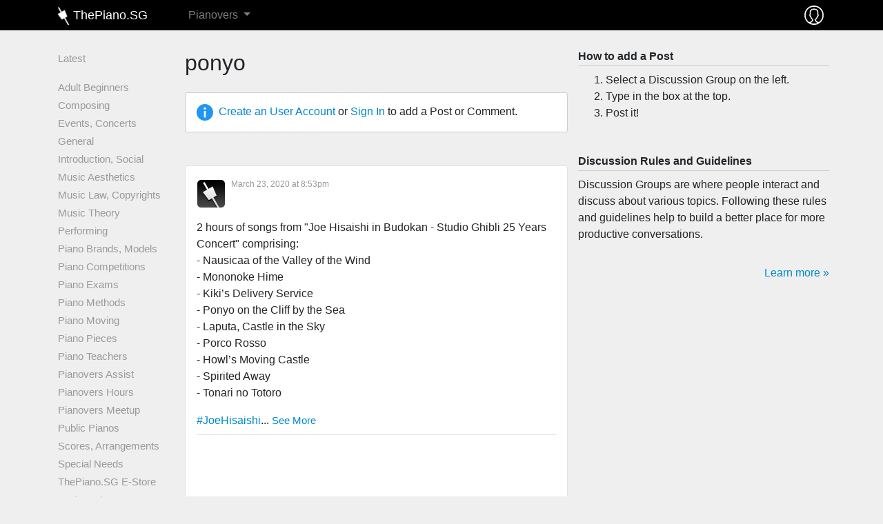

--- FILE ---
content_type: text/html; charset=utf-8
request_url: https://www.thepiano.sg/discussion/group/hashtags/ponyo
body_size: 8299
content:
<!DOCTYPE html>
<html lang="en" dir="ltr"
  xmlns:fb="http://ogp.me/ns/fb#"
  xmlns:og="http://ogp.me/ns#"
  xmlns:article="http://ogp.me/ns/article#"
  xmlns:book="http://ogp.me/ns/book#"
  xmlns:profile="http://ogp.me/ns/profile#"
  xmlns:video="http://ogp.me/ns/video#"
  xmlns:product="http://ogp.me/ns/product#">
<head>
  <link rel="profile" href="http://www.w3.org/1999/xhtml/vocab" />
  <meta name="viewport" content="width=device-width, initial-scale=1.0">
  <meta http-equiv="Content-Type" content="text/html; charset=utf-8" />
<link rel="alternate" type="application/rss+xml" title="ponyo" href="https://www.thepiano.sg/taxonomy/term/4652/all/feed" />
<link rel="shortcut icon" href="https://www.thepiano.sg/sites/thepiano.sg/files/favicon.ico" type="image/vnd.microsoft.icon" />
<link rel="canonical" href="https://www.thepiano.sg/discussion/group/hashtags/ponyo" />
<link rel="shortlink" href="https://www.thepiano.sg/taxonomy/term/4652" />
<meta property="og:site_name" content="ThePiano.SG" />
<meta property="og:type" content="article" />
<meta property="og:url" content="https://www.thepiano.sg/discussion/group/hashtags/ponyo" />
<meta property="og:title" content="ponyo" />
<!-- adsense auto ads: page not in match list --><noscript><img height="1" width="1" style="display:none" src="https://www.facebook.com/tr?id=1808974002663497&ev=PageView&noscript=1"/></noscript>  <title>ponyo | ThePiano.SG</title>
  <link type="text/css" rel="stylesheet" href="https://www.thepiano.sg/sites/thepiano.sg/files/css/css_lQaZfjVpwP_oGNqdtWCSpJT1EMqXdMiU84ekLLxQnc4.css" media="all" />
<link type="text/css" rel="stylesheet" href="https://www.thepiano.sg/sites/thepiano.sg/files/css/css__LeQxW73LSYscb1O__H6f-j_jdAzhZBaesGL19KEB6U.css" media="all" />
<link type="text/css" rel="stylesheet" href="https://www.thepiano.sg/sites/thepiano.sg/files/css/css_uCqgjJdY_q7lCxJCf4BMwes9YNg0PUum1shd7POc8yQ.css" media="all" />
<link type="text/css" rel="stylesheet" href="https://www.thepiano.sg/sites/thepiano.sg/files/css/css_NUwYPLJXo9sKTs-QOacSHAvopqFDeSlxDQTmz0SklG4.css" media="all" />
<link type="text/css" rel="stylesheet" href="https://www.thepiano.sg/sites/thepiano.sg/files/css/css_pHALeZ_33Ej_mWbYOQPbhiCXryNswyEfKZABqv9its0.css" media="all" />
  <!-- HTML5 element support for IE6-8 -->
  <!--[if lt IE 9]>
    <script src="https://cdn.jsdelivr.net/html5shiv/3.7.3/html5shiv-printshiv.min.js"></script>
  <![endif]-->
  <script src="https://www.thepiano.sg/sites/thepiano.sg/files/js/js_S4vTnu8cjx2qUjbPqARi9urzG2YxFZ4x8Awhax9N4OU.js"></script>
<script src="https://www.thepiano.sg/sites/thepiano.sg/files/js/js_MHoDltLdyTGM2JtU12zgr5zV9zlF08RwQPRt14suysA.js"></script>
<script src="https://www.thepiano.sg/sites/thepiano.sg/files/js/js_5xRSonqfxZOwFOXVs7wv-S5VGeuIb-ndEqJs_TOYlhg.js"></script>
<script src="https://www.thepiano.sg/sites/thepiano.sg/files/js/js_HNVgpPEhmSHb9bt9TgATNyNaMJsk36oxjH0QiA0glI8.js"></script>
<script>(function(i,s,o,g,r,a,m){i["GoogleAnalyticsObject"]=r;i[r]=i[r]||function(){(i[r].q=i[r].q||[]).push(arguments)},i[r].l=1*new Date();a=s.createElement(o),m=s.getElementsByTagName(o)[0];a.async=1;a.src=g;m.parentNode.insertBefore(a,m)})(window,document,"script","https://www.google-analytics.com/analytics.js","ga");ga("create", "UA-39030512-2", {"cookieDomain":"auto"});ga("set", "anonymizeIp", true);ga("send", "pageview");</script>
<script src="https://www.thepiano.sg/sites/thepiano.sg/files/js/js_KOQY_GGQTyLtPtvJ5E-J1yfAXXbLL4LX8BvIjmvJVXw.js"></script>
<script src="https://www.thepiano.sg/sites/thepiano.sg/files/js/js_StJXTwgGqccGEMetDBhZ4rA2JYckHPk0D5vQ3Bfl1Lg.js"></script>
<script src="https://www.thepiano.sg/sites/thepiano.sg/files/js/js_B18bItLA5-bCDP3cR6V411PhJl65B0dB1zACCYjZgrE.js"></script>
<script>jQuery.extend(Drupal.settings, {"basePath":"\/","pathPrefix":"","ajaxPageState":{"theme":"thepiano_t6","theme_token":"qVoDo3OKLSuxNCGpnzWyHwOu-0hrJR4dGlEzfNlBAdM","jquery_version":"2.2","js":{"sites\/all\/libraries\/jquery.event.move\/js\/jquery.event.move.js":1,"sites\/all\/libraries\/jquery.event.swipe\/js\/jquery.event.swipe.js":1,"sites\/all\/modules\/colorbox_swipe\/colorbox_swipe.js":1,"\/sites\/all\/libraries\/fontawesome\/js\/all.js":1,"sites\/thepiano.sg\/themes\/thepiano_t6\/js\/bootstrap.js":1,"sites\/all\/modules\/jquery_update\/replace\/jquery\/2.2\/jquery.min.js":1,"misc\/jquery-extend-3.4.0.js":1,"misc\/jquery-html-prefilter-3.5.0-backport.js":1,"misc\/jquery.once.js":1,"misc\/drupal.js":1,"sites\/all\/modules\/jquery_update\/replace\/ui\/ui\/minified\/jquery.ui.core.min.js":1,"misc\/ajax.js":1,"sites\/all\/modules\/jquery_update\/js\/jquery_update.js":1,"sites\/all\/modules\/commerce_popup_cart\/js\/cart-popup.js":1,"sites\/thepiano.sg\/modules\/thepiano_m\/js\/thepiano_m.site_activity.ajax.js":1,"sites\/thepiano.sg\/modules\/thepiano_m\/js\/thepiano_m.link_tracker.js":1,"sites\/thepiano.sg\/modules\/thepiano_m\/js\/thepiano_m.post.ajax.js":1,"sites\/thepiano.sg\/modules\/thepiano_m\/js\/thepiano_m.comment.ajax.js":1,"sites\/thepiano.sg\/modules\/thepiano_m\/js\/thepiano_m.used_piano.ajax.js":1,"sites\/all\/modules\/extlink\/extlink.js":1,"sites\/all\/modules\/adsense\/contrib\/adsense_click\/adsense_click.js":1,"sites\/all\/libraries\/colorbox\/jquery.colorbox-min.js":1,"sites\/all\/modules\/colorbox\/js\/colorbox.js":1,"sites\/all\/modules\/colorbox\/styles\/default\/colorbox_style.js":1,"sites\/all\/modules\/jquery_ajax_load\/jquery_ajax_load.js":1,"sites\/all\/libraries\/timeago\/jquery.timeago.js":1,"sites\/all\/modules\/timeago\/timeago.js":1,"sites\/all\/modules\/ajax_comments\/ajax_comments.js":1,"sites\/thepiano.sg\/themes\/thepiano_t6\/js\/misc\/_progress.js":1,"sites\/all\/modules\/responsive_menus\/styles\/sidr\/js\/responsive_menus_sidr.js":1,"sites\/all\/libraries\/sidr\/jquery.sidr.min.js":1,"sites\/all\/modules\/google_analytics\/googleanalytics.js":1,"0":1,"sites\/all\/modules\/devel\/devel_krumo.js":1,"sites\/all\/libraries\/fontawesome\/js\/v4-shims.min.js":1,"sites\/thepiano.sg\/themes\/thepiano_t6\/js\/bootstrap\/bootstrap.bundle.js":1,"sites\/thepiano.sg\/themes\/thepiano_t6\/js\/youtube.js":1,"sites\/thepiano.sg\/themes\/thepiano_t6\/js\/autogrow.js":1,"sites\/thepiano.sg\/themes\/thepiano_t6\/js\/accounting.min.js":1,"sites\/thepiano.sg\/themes\/thepiano_t6\/js\/jquery.waypoints.min.js":1,"sites\/thepiano.sg\/themes\/thepiano_t6\/js\/jquery.counterup.min.js":1,"sites\/thepiano.sg\/themes\/thepiano_t6\/js\/thepiano-t6.behaviors.js":1,"sites\/thepiano.sg\/themes\/thepiano_t6\/js\/thepiano-t6.custom.js":1,"sites\/thepiano.sg\/themes\/thepiano_t6\/js\/thepiano-t6.symp-colorbox.js":1,"sites\/thepiano.sg\/themes\/thepiano_t6\/js\/thepiano-t6.contextual-menu.js":1,"sites\/thepiano.sg\/themes\/thepiano_t6\/js\/thepiano-t6.global.js":1,"sites\/thepiano.sg\/themes\/thepiano_t6\/js\/thepiano-t6.node.unified_slideshow.js":1,"sites\/thepiano.sg\/themes\/thepiano_t6\/js\/thepiano-t6.post.js":1,"sites\/thepiano.sg\/themes\/thepiano_t6\/js\/thepiano-t6.online-store.js":1,"sites\/thepiano.sg\/themes\/thepiano_t6\/js\/thepiano-t6.comment.js":1,"sites\/thepiano.sg\/themes\/thepiano_t6\/js\/thepiano-t6.pianovers-meetup-digests.js":1,"sites\/thepiano.sg\/themes\/thepiano_t6\/js\/misc\/_horizontal-tabs.js":1,"sites\/thepiano.sg\/themes\/thepiano_t6\/js\/misc\/ajax.js":1,"public:\/\/facebook_tracking_pixel\/fb_tkpx.1808974002663497.js":1,"sites\/all\/libraries\/superfish\/superfish.js":1,"sites\/all\/libraries\/superfish\/supersubs.js":1,"sites\/all\/libraries\/superfish\/jquery.hoverIntent.minified.js":1},"css":{"modules\/system\/system.base.css":1,"misc\/ui\/jquery.ui.core.css":1,"misc\/ui\/jquery.ui.theme.css":1,"sites\/all\/modules\/simplenews\/simplenews.css":1,"sites\/all\/modules\/commerce_popup_cart\/css\/cart-popup.css":1,"modules\/field\/theme\/field.css":1,"sites\/all\/modules\/logintoboggan\/logintoboggan.css":1,"modules\/node\/node.css":1,"sites\/thepiano.sg\/modules\/thepiano_m\/node.css":1,"sites\/all\/modules\/extlink\/extlink.css":1,"sites\/all\/modules\/views\/css\/views.css":1,"sites\/all\/modules\/ckeditor\/css\/ckeditor.css":1,"sites\/all\/modules\/colorbox\/styles\/default\/colorbox_style.css":1,"sites\/all\/modules\/ctools\/css\/ctools.css":1,"sites\/all\/modules\/hashtags\/hashtags.css":1,"sites\/all\/modules\/colorbox_swipe\/colorbox_swipe.css":1,"sites\/thepiano.sg\/themes\/thepiano_t6\/css\/layouts\/sympFacebook\/sympFacebook.css":1,"sites\/all\/libraries\/sidr\/stylesheets\/jquery.sidr.dark.css":1,"sites\/all\/libraries\/superfish\/css\/superfish.css":1,"sites\/all\/modules\/ds\/layouts\/ds_2col\/ds_2col-rtl.css":1,"sites\/all\/modules\/ds\/layouts\/ds_2col\/ds_2col.css":1,"sites\/all\/modules\/ds\/layouts\/ds_2col_fluid\/ds_2col_fluid-rtl.css":1,"sites\/all\/modules\/ds\/layouts\/ds_2col_fluid\/ds_2col_fluid.css":1,"sites\/all\/modules\/ds\/layouts\/ds_2col_stacked\/ds_2col_stacked-rtl.css":1,"sites\/all\/modules\/ds\/layouts\/ds_2col_stacked\/ds_2col_stacked.css":1,"sites\/all\/modules\/ds\/layouts\/ds_2col_stacked_fluid\/ds_2col_stacked_fluid-rtl.css":1,"sites\/all\/modules\/ds\/layouts\/ds_2col_stacked_fluid\/ds_2col_stacked_fluid.css":1,"sites\/all\/modules\/ds\/layouts\/ds_3col\/ds_3col-rtl.css":1,"sites\/all\/modules\/ds\/layouts\/ds_3col\/ds_3col.css":1,"sites\/all\/modules\/ds\/layouts\/ds_3col_equal_width\/ds_3col_equal_width-rtl.css":1,"sites\/all\/modules\/ds\/layouts\/ds_3col_equal_width\/ds_3col_equal_width.css":1,"sites\/all\/modules\/ds\/layouts\/ds_3col_stacked\/ds_3col_stacked-rtl.css":1,"sites\/all\/modules\/ds\/layouts\/ds_3col_stacked\/ds_3col_stacked.css":1,"sites\/all\/modules\/ds\/layouts\/ds_3col_stacked_equal_width\/ds_3col_stacked_equal_width-rtl.css":1,"sites\/all\/modules\/ds\/layouts\/ds_3col_stacked_equal_width\/ds_3col_stacked_equal_width.css":1,"sites\/all\/modules\/ds\/layouts\/ds_3col_stacked_fluid\/ds_3col_stacked_fluid-rtl.css":1,"sites\/all\/modules\/ds\/layouts\/ds_3col_stacked_fluid\/ds_3col_stacked_fluid.css":1,"sites\/all\/modules\/ds\/layouts\/ds_4col\/ds_4col-rtl.css":1,"sites\/all\/modules\/ds\/layouts\/ds_4col\/ds_4col.css":1,"sites\/thepiano.sg\/themes\/thepiano_t6\/css\/bootstrap\/bootstrap.css":1,"sites\/thepiano.sg\/themes\/thepiano_t6\/css\/thepiano-t6.styles.css":1}},"colorbox":{"opacity":"0.85","current":"{current} of {total}","previous":"\u00ab Prev","next":"Next \u00bb","close":"Close","maxWidth":"98%","maxHeight":"98%","fixed":true,"mobiledetect":false,"mobiledevicewidth":"480px"},"jquery_ajax_load":{"trigger":".estore-ajax-load\r","target":"#l-estore-contents","toggle":0,"animation":0,"base_path":"\/","module_path":"sites\/all\/modules\/jquery_ajax_load","site_name":"ThePiano.SG"},"timeago":{"refreshMillis":60000,"allowFuture":true,"localeTitle":false,"cutoff":0,"strings":{"prefixAgo":null,"prefixFromNow":null,"suffixAgo":"ago","suffixFromNow":"from now","seconds":"less than a minute","minute":"about a minute","minutes":"%d minutes","hour":"about an hour","hours":"about %d hours","day":"a day","days":"%d days","month":"about a month","months":"%d months","year":"about a year","years":"%d years","wordSeparator":" "}},"better_exposed_filters":{"views":{"taxonomy_term_for_hashtags":{"displays":{"page":{"filters":[]}}},"show_discussion_groups":{"displays":{"block":{"filters":[]}}}}},"responsive_menus":[{"selectors":["#thepiano-menu-center"],"trigger_txt":"\u2630","side":"left","speed":"200","media_size":"1120","displace":"1","renaming":"1","onOpen":"","onClose":"","responsive_menus_style":"sidr"}],"extlink":{"extTarget":"_blank","extClass":"ext","extLabel":"(link is external)","extImgClass":0,"extIconPlacement":0,"extSubdomains":1,"extExclude":"","extInclude":"","extCssExclude":".app-platforms .app-platform .app-platform-link-contents","extCssExplicit":"","extAlert":0,"extAlertText":"This link will take you to an external web site.","mailtoClass":"mailto","mailtoLabel":"(link sends e-mail)"},"googleanalytics":{"trackOutbound":1,"trackMailto":1,"trackDownload":1,"trackDownloadExtensions":"7z|aac|arc|arj|asf|asx|avi|bin|csv|doc(x|m)?|dot(x|m)?|exe|flv|gif|gz|gzip|hqx|jar|jpe?g|js|mp(2|3|4|e?g)|mov(ie)?|msi|msp|pdf|phps|png|ppt(x|m)?|pot(x|m)?|pps(x|m)?|ppam|sld(x|m)?|thmx|qtm?|ra(m|r)?|sea|sit|tar|tgz|torrent|txt|wav|wma|wmv|wpd|xls(x|m|b)?|xlt(x|m)|xlam|xml|z|zip","trackColorbox":1},"bootstrap":{"anchorsFix":"0","anchorsSmoothScrolling":"0","formHasError":1,"popoverEnabled":1,"popoverOptions":{"animation":true,"html":false,"placement":"right","selector":"","trigger":"click","triggerAutoclose":1,"title":"","content":"","delay":0,"container":"body"},"tooltipEnabled":1,"tooltipOptions":{"animation":true,"html":false,"placement":"auto left","selector":"","trigger":"hover focus","delay":0,"container":"body"}}});</script>
</head>
<body class="html not-front not-logged-in two-sidebars page-taxonomy page-taxonomy-term page-taxonomy-term- page-taxonomy-term-4652" data-page="boot-strap-html">
  <div id="skip-link">
    <a href="#main-content" class="element-invisible element-focusable">Skip to main content</a>
  </div>
    
<div id="main-document" class="symp-facebook">
  <div id="main-document--header" class="">
    <div id="fb-root"></div>
    <script>(function(d, s, id) {
      var js, fjs = d.getElementsByTagName(s)[0];
      if (d.getElementById(id)) return;
      js = d.createElement(s); js.id = id;
      js.src = "//connect.facebook.net/en_US/sdk.js#xfbml=1&version=v2.8&appId=333762353473155";
      fjs.parentNode.insertBefore(js, fjs);
    }(document, 'script', 'facebook-jssdk'));</script>
  </div>

  <div id="main-document--contents" class="">

    <div class="l-header-wrapper">
      <header class="l-header container p-0" role="banner">
        
        <div class="l-branding">
            <div class="region region-branding">
    

<div id="block-menu-block-1" class="block block-menu-block ">
        
  <nav  class="contents navbar navbar-expand-lg navbar-dark fixed-top py-0">
    <div class="container">
      <div class="row no-gutters w-100">
        <div class="col-8 col-lg-2 order-2 order-lg-1 d-flex justify-content-center justify-content-lg-start">
          <a href="https://www.thepiano.sg" title="Home" rel="home" class="navbar-brand site-logo mr-0 d-flex align-items-center">
            <div id="company-logo-wrapper" class="justify-content-xs-center d-flex align-items-center">
              <img id="company-logo" src="https://www.thepiano.sg/sites/thepiano.sg/themes/thepiano_t6/logo.png" alt="Home" />
            </div>
            <div id="company-name" class="d-none d-sm-block d-flex align-items-center">
              ThePiano.SG
            </div>
          </a>
        </div>
        <div class="col-2 col-lg-12 order-1 order-lg-4 d-flex align-items-center">
          <button class="navbar-toggler p-1" type="button" data-toggle="collapse" data-target="#thepiano-main-menu" aria-controls="thepiano-main-menu" aria-expanded="false" aria-label="Toggle navigation">
            <span class="navbar-toggler-icon"></span>
          </button>
        </div>
        <div class="col-2 col-lg-1 order-3 order-lg-3 d-flex justify-content-end p-1">
          <div id="thepiano-sg--commerce-shopping-cart" class="p-1">
                      </div>
          <div id="thepiano-sg--user--wrapper" class="p-1">
            <div id="thepiano-sg--user">
                            <a class="d-block" href="https://www.thepiano.sg/user" alt="Sign In" title="Sign In">
                <img src="https://www.thepiano.sg/sites/thepiano.sg/files/thepiano_images/asset/2018/01/03/user-icon.png" />
              </a>
            </div>
          </div>
        </div>

        <div class="col-12 col-lg-9 order-4 order-lg-2 d-flex align-items-center">
          <div class="collapse navbar-collapse" id="thepiano-main-menu">
            <div class="menu-block-wrapper menu-block-1 menu-name-thepianomenu parent-mlid-0 menu-level-1">
  <ul class="menu nav navbar-nav"><li class="first last expanded menu-mlid-2987 nav-item dropdown"><a href="/pianovers" title="Pianovers" class="dropdown-toggle nav-link" data-toggle="dropdown">Pianovers <span class="caret"></span></a><ul class="dropdown-menu"><li class="first leaf menu-mlid-35495 nav-item"><a href="/pianovers/talents" class="dropdown-item">Talents</a></li>
<li class="collapsed menu-mlid-2368 nav-item"><a href="/pianovers/meetup" title="Pianovers Meetup" class="dropdown-item">Meetup</a></li>
<li class="collapsed menu-mlid-4239 nav-item"><a href="/pianovers/recital/2019" title="Pianovers Recital" class="dropdown-item">Recital</a></li>
<li class="leaf menu-mlid-4188 nav-item"><a href="/pianovers/hours" title="Pianovers Hours" class="dropdown-item">Hours</a></li>
<li class="last collapsed menu-mlid-2392 nav-item"><a href="/pianovers/sailaway" title="Pianovers Sailaway - Singapore&#039;s first piano-themed yacht outing for Pianovers" class="dropdown-item">Sailaway</a></li>
</ul></li>
</ul></div>
          </div>
        </div>
      </div>
    </div>
  </nav>
</div>










  </div>
      
        </div>

      </header>
    </div>

    

    <div class="l-main-wrapper">
      <div class="l-navigation container">
              </div>
      
      <div class="l-main container my-4">
        <div class="l-top-bar">
                  </div>
        
        <div class="l-messages">
                  </div>

      	<div class="l-preface">
                	</div>

      	<div class="row">
        	<div class="col-12 col-xl-6 order-1 order-xl-2">
            <div class="l-content" role="main">
                            <a id="main-content"></a>
                                          	        	        <h2 class="page-title font-weight-normal mb-4">
          	        ponyo          	      </h2>
        				                                                                                                    <div class="region region-content">
    

<div id="block-thepiano-m-thepiano-create-acc-sign-in-tip" class="block block-thepiano-m mb-5 ">
  
  <div  class="contents">
    <div id="create-acc-sign-in-tip" class="symp-tip">
	<div class="symp-tip-icon">
  	<img class="" width="32" height="32" src="https://www.thepiano.sg/sites/thepiano.sg/files/thepiano_images/asset/2017/01/18/information-icon.png" alt="Information Icon" title="Information Icon" />	</div> 
	
	<div class="contents">
  	<a href="/user/register" title="Create an User Account">Create an User Account</a> or <a href="/user/login" title="Sign In">Sign In</a> to add a Post or Comment.
	</div>
</div>
  </div>
</div>

<div class="view view-taxonomy-term-for-hashtags view-id-taxonomy_term_for_hashtags view-display-id-page view-dom-id-2001e3e56345ade73f0661b13aded2fd">
        
  
  
      <div class="view-content row">
        <div class="col-12 views-row views-row-1 views-row-odd views-row-first views-row-last">
    

<div id="node-21962" class="node node-post node-full clearfix">
  <div class="og-post-wrapper border rounded bg-white" id="og-post-wrapper-21962">
  	<div class="contextual-menu-wrapper" id="contextual-menu-wrapper-post-21962">
       	</div>
  	<div class="og-post-header p-3">
    	<table>
      	<tr>
        	<td class="left pt-1">
          	<div class="picture">
          		<img src="https://www.thepiano.sg/sites/thepiano.sg/files/styles/avatar-small-square/public/thepiano_images/user/2015/09/30/1-thepiano-logo.png?itok=i37p0YPY" alt="" title="" />          	</div>
        	</td>
        	<td class="right pl-2">
          	<div class="title">
            	<div class="name font-weight-bold">
            		            	</div>
          	</div>
          	<div class="meta">
            	<div class="timestamp text-muted">
            		<a href="/discussion/post/2020/03/23/85-1584936638-1208">March 23, 2020 at 8:53pm</a>
            	</div>
          	</div>
        	</td>
      	</tr>
    	</table>
  	</div>

  	<div class="content-wrapper px-3">
    	<div class="content" id="og-post-wrapper--content-wrapper--content-21962">
    		
    		    		<div class="actual-content">

        	<div class="content-text symp-see-more-container">
            <p>2 hours of songs from "Joe Hisaishi in Budokan - Studio Ghibli 25 Years Concert" comprising:<br />
- Nausicaa of the Valley of the Wind<br />
- Mononoke Hime<br />
- Kiki’s Delivery Service<br />
- Ponyo on the Cliff by the Sea<br />
- Laputa, Castle in the Sky<br />
- Porco Rosso<br />
- Howl’s Moving Castle<br />
- Spirited Away<br />
- Tonari no Totoro</p>
<p><a href="/discussion/group/hashtags/joehisaishi" class="hashtag">#JoeHisaishi</a>... <a href="#" class="symp-see-more-toggle" id="symp-see-more-toggle-og-post-wrapper--content-wrapper--content-21962">See More</a></p><div class="symp-see-more" id="symp-see-more-og-post-wrapper--content-wrapper--content-21962"><p>2 hours of songs from "Joe Hisaishi in Budokan - Studio Ghibli 25 Years Concert" comprising:<br />
- Nausicaa of the Valley of the Wind<br />
- Mononoke Hime<br />
- Kiki’s Delivery Service<br />
- Ponyo on the Cliff by the Sea<br />
- Laputa, Castle in the Sky<br />
- Porco Rosso<br />
- Howl’s Moving Castle<br />
- Spirited Away<br />
- Tonari no Totoro</p>
<p><a href="/discussion/group/hashtags/joehisaishi" class="hashtag">#JoeHisaishi</a> <a href="/discussion/group/hashtags/studioghibli" class="hashtag">#StudioGhibli</a> <a href="/discussion/group/hashtags/live" class="hashtag">#live</a> <a href="/discussion/group/hashtags/concert" class="hashtag">#concert</a> <a href="/discussion/group/hashtags/anniversary" class="hashtag">#anniversary</a> <a href="/discussion/group/hashtags/spiritedaway" class="hashtag">#SpiritedAway</a> <a href="/discussion/group/hashtags/totoro" class="hashtag">#Totoro</a> <a href="/discussion/group/hashtags/howlsmovingcastle" class="hashtag">#HowlsMovingCastle</a> <a href="/discussion/group/hashtags/porcorosso" class="hashtag">#PorcoRosso</a> <a href="/discussion/group/hashtags/laputa" class="hashtag">#Laputa</a> <a href="/discussion/group/hashtags/ponyo" class="hashtag">#Ponyo</a> <a href="/discussion/group/hashtags/kikisdeliveryservice" class="hashtag">#KikisDeliveryService</a> <a href="/discussion/group/hashtags/mononokehime" class="hashtag">#MononokeHime</a> <a href="/discussion/group/hashtags/nausicaa" class="hashtag">#Nausicaa</a></p></div>        	</div>

        	<div class="media">
        		        		        	</div>

        	<div class="scraped" id="scraped--21962">
          	  <div id="scraped-post-wrapper--21961" class="scraped-post-wrapper my-2 border-top border-bottom " data-thepiano-sg-l="M4by0G/I78NIdYzM6ML1trRH67gmc5eEXw6knNIdwZpoHVeTG3B1YyyCuh5fq3D7bxvduI2Q7UImUNOLrKA5stVZQaaKtSiEeothnCujeIk7/fpUXrgG5/dH49S6ofwN-J7PdrySvbYvil1eNbWpnwpTzOKGkBCLC7ASnnZ4iqslbERjsZfPk1aoV/MQVmRIoVEWZ3p3ns2nYZ2sPMz8dbMWEJo5NHBVU40DmsdFslym6U8e+iHEYP1PLYUzjExphnhh5nhXu89OMnohIoueeRw==-3QK7gXxcZWmMZVQx5L9BO3Xiida7Ha6O4tpIq1lPOoS1zXlH3JqUM7iehxBYTaTHqYkPzuE/b/kxqBeYZGQoj+JVRH96Ol2FowDxioD3YfwlcihO+iiZbX28l4WBA7MyyuodV/oCI5h8q+1YZhNV32KQZ7A5+qnPV1d7mmi11eQ=" data-thepiano-sg-e="1">
    <a href="https://www.youtube.com/watch?v=Gpr_ISfWFsk" title="Joe Hisaishi in Budokan - Studio Ghibli 25 Years Concert [HD] [1080p]" rel="nofollow" target="_blank">
      <div class="scraped-post">
        <div class="top">
          <div class="image">
            <img class="img-fluid" src="https://www.thepiano.sg/sites/thepiano.sg/files/styles/scraped_post_thumbnail/public/thepiano_images/scraped/2020/03/23/maxresdefault_2.jpg?itok=vQU0BdZn" />          </div>
        </div>
        <div class="bottom px-3 py-2 bg-light">
          <div class="domain-name overflow-hidden">
            www.youtube.com          </div>
          <div class="title font-weight-bold pt-1">
            Joe Hisaishi in Budokan - Studio Ghibli 25 Years Concert [HD] [1080p]          </div>
<!--
          <div class="short-description">
                      </div>
-->
        </div>
      </div>
    </a>
  </div>

        	</div>
    		</div>
    	</div>
<!--
    	<div class="organic-groups">
    		<div class="field field-name-og-group-ref field-type-entityreference field-label-above mb-2"><div class="field-label">Groups audience:&nbsp;</div><div class="field-items "><div class="field-item mb-0 even "><a href="https://www.thepiano.sg/discussion/group/general">General</a></div></div></div>    	</div>
-->
  	</div>

  	<div class="footer px-3 pb-1">
  		<div class="love ">
	<img class="" width="12" height="12" src="https://www.thepiano.sg/sites/thepiano.sg/files/thepiano_images/asset/2017/03/29/love.png" alt="love" title="love" /></div>

  		<div class="num-lovers">
    		0  		</div>

  		  		  	</div>

    <div class="thepiano-sg--d1">
      <div id="node-comments-wrapper-21962" class="node-comments-wrapper p-3">
  <div class="view view-show-comments-of-some-node">
        
    <ul class="pager pager-load-previous">
      <li class="pager-previous">
              </li>
    </ul>
    
    <div id="comment-wrapper-nid-21962" class="view-content comment-wrapper comment-wrapper-nid-21962 comments">
        
          </div>
    
    <div class="symp-ajax-comment-form-wrapper">
                      </div>
  </div>
</div>  

    </div>
  </div>


  </div>

  </div>
    </div>
  
  
  
  
  
  
</div>















  </div>
              
                          </div>
        	</div>

          <div class="col-12 col-xl-2 order-2 order-xl-1 d-none d-xl-block">
              <div class="region region-sidebar-first well">
    

<div id="block-views-show-discussion-groups-block" class="block block-views block-show-discussion-groups block-display-id-block mb-5 ">
  
  <div  class="contents">
    <div class="view view-show-discussion-groups view-id-show_discussion_groups view-display-id-block view-dom-id-ad1564751bf87eb60d478eaca2184aae">
            <div class="view-header">
      <p><a href="/discussion/group">Latest</a></p>
    </div>
  
  
  
      <div class="view-content row">
        <div class="col-12 views-row views-row-1 views-row-odd views-row-first">
      
  <div class="views-field views-field-title">        <span class="field-content"><a href="/discussion/group/adult-beginners">Adult Beginners</a></span>  </div>  </div>
  <div class="col-12 views-row views-row-2 views-row-even">
      
  <div class="views-field views-field-title">        <span class="field-content"><a href="/discussion/group/composing">Composing</a></span>  </div>  </div>
  <div class="col-12 views-row views-row-3 views-row-odd">
      
  <div class="views-field views-field-title">        <span class="field-content"><a href="/discussion/group/events-concerts">Events, Concerts</a></span>  </div>  </div>
  <div class="col-12 views-row views-row-4 views-row-even">
      
  <div class="views-field views-field-title">        <span class="field-content"><a href="/discussion/group/general">General</a></span>  </div>  </div>
  <div class="col-12 views-row views-row-5 views-row-odd">
      
  <div class="views-field views-field-title">        <span class="field-content"><a href="/discussion/group/introduction-social">Introduction, Social</a></span>  </div>  </div>
  <div class="col-12 views-row views-row-6 views-row-even">
      
  <div class="views-field views-field-title">        <span class="field-content"><a href="/discussion/group/music-aesthetics">Music Aesthetics</a></span>  </div>  </div>
  <div class="col-12 views-row views-row-7 views-row-odd">
      
  <div class="views-field views-field-title">        <span class="field-content"><a href="/discussion/group/music-law-copyrights">Music Law, Copyrights</a></span>  </div>  </div>
  <div class="col-12 views-row views-row-8 views-row-even">
      
  <div class="views-field views-field-title">        <span class="field-content"><a href="/discussion/group/music-theory">Music Theory</a></span>  </div>  </div>
  <div class="col-12 views-row views-row-9 views-row-odd">
      
  <div class="views-field views-field-title">        <span class="field-content"><a href="/discussion/group/performing">Performing</a></span>  </div>  </div>
  <div class="col-12 views-row views-row-10 views-row-even">
      
  <div class="views-field views-field-title">        <span class="field-content"><a href="/discussion/group/piano-brands-models">Piano Brands, Models</a></span>  </div>  </div>
  <div class="col-12 views-row views-row-11 views-row-odd">
      
  <div class="views-field views-field-title">        <span class="field-content"><a href="/discussion/group/piano-competitions">Piano Competitions</a></span>  </div>  </div>
  <div class="col-12 views-row views-row-12 views-row-even">
      
  <div class="views-field views-field-title">        <span class="field-content"><a href="/discussion/group/piano-exams">Piano Exams</a></span>  </div>  </div>
  <div class="col-12 views-row views-row-13 views-row-odd">
      
  <div class="views-field views-field-title">        <span class="field-content"><a href="/discussion/group/piano-methods">Piano Methods</a></span>  </div>  </div>
  <div class="col-12 views-row views-row-14 views-row-even">
      
  <div class="views-field views-field-title">        <span class="field-content"><a href="/discussion/group/piano-moving">Piano Moving</a></span>  </div>  </div>
  <div class="col-12 views-row views-row-15 views-row-odd">
      
  <div class="views-field views-field-title">        <span class="field-content"><a href="/discussion/group/piano-pieces">Piano Pieces</a></span>  </div>  </div>
  <div class="col-12 views-row views-row-16 views-row-even">
      
  <div class="views-field views-field-title">        <span class="field-content"><a href="/discussion/group/piano-teachers">Piano Teachers</a></span>  </div>  </div>
  <div class="col-12 views-row views-row-17 views-row-odd">
      
  <div class="views-field views-field-title">        <span class="field-content"><a href="/discussion/group/pianovers-assist">Pianovers Assist</a></span>  </div>  </div>
  <div class="col-12 views-row views-row-18 views-row-even">
      
  <div class="views-field views-field-title">        <span class="field-content"><a href="/discussion/group/pianovers-hours">Pianovers Hours</a></span>  </div>  </div>
  <div class="col-12 views-row views-row-19 views-row-odd">
      
  <div class="views-field views-field-title">        <span class="field-content"><a href="/discussion/group/pianovers-meetup">Pianovers Meetup</a></span>  </div>  </div>
  <div class="col-12 views-row views-row-20 views-row-even">
      
  <div class="views-field views-field-title">        <span class="field-content"><a href="/discussion/group/public-pianos">Public Pianos</a></span>  </div>  </div>
  <div class="col-12 views-row views-row-21 views-row-odd">
      
  <div class="views-field views-field-title">        <span class="field-content"><a href="/discussion/group/scores-arrangements">Scores, Arrangements</a></span>  </div>  </div>
  <div class="col-12 views-row views-row-22 views-row-even">
      
  <div class="views-field views-field-title">        <span class="field-content"><a href="/discussion/group/special-needs">Special Needs</a></span>  </div>  </div>
  <div class="col-12 views-row views-row-23 views-row-odd">
      
  <div class="views-field views-field-title">        <span class="field-content"><a href="/discussion/group/thepianosg-e-store">ThePiano.SG E-Store</a></span>  </div>  </div>
  <div class="col-12 views-row views-row-24 views-row-even views-row-last">
      
  <div class="views-field views-field-title">        <span class="field-content"><a href="/discussion/group/tuning-piano-care">Tuning, Piano Care</a></span>  </div>  </div>
    </div>
  
  
  
  
  
  
</div>  </div>
</div>
  </div>
          </div>

          <div class="col-12 col-xl-4 order-3 order-xl-3  d-none d-xl-block">
              <div class="region region-sidebar-second">
    

<div id="block-block-27" class="block block-block mb-5 ">
            <h6  class="block-title font-weight-bold border-bottom border-thepiano-light pb-1">
        How to add a Post      </h6>
      
  <div  class="contents">
    <ol>
<li>Select a Discussion Group on the left.</li>
<li>Type in the box at the top.</li>
<li>Post it!</li>
</ol>
  </div>
</div>


<div id="block-block-25" class="block block-block mb-5 ">
            <h6  class="block-title font-weight-bold border-bottom border-thepiano-light pb-1">
        Discussion Rules and Guidelines      </h6>
      
  <div  class="contents">
    <p>Discussion Groups are where people interact and discuss about various topics. Following these rules and guidelines help to build a better place for more productive conversations.</p>
<div class="view-more"><a href="/discussion/rules-and-guidelines">Learn more »</a></div>
  </div>
</div>
  </div>
          </div>
      	</div>
      </div>
    </div>
    
    
    

    <nav class="navbar navbar-light bg-faded l-footer-wrapper">
      <div class="container l-footer" role="contentinfo">
          <div class="region region-footer">
    

<div id="block-block-3" class="block block-block mb-5 ">
  
  <div  class="contents">
    
<div class="d-flex justify-content-center">
  <ul class="nav">
          <li class="nav-item">
        <a href="/about-us" title="About" class="nav-link active">About</a>      </li>
          <li class="nav-item">
        <a href="/legal/privacy-policy" title="Privacy" class="nav-link active">Privacy</a>      </li>
          <li class="nav-item">
        <a href="/legal/terms-use" title="Terms" class="nav-link active">Terms</a>      </li>
      </ul>
</div>  </div>
</div>
  </div>
      </footer>
    </nav>
    
    
  </div>
</div>

  <script src="https://www.thepiano.sg/sites/thepiano.sg/files/js/js_J8cDTCGvcTQ0A8sc0MrpqAJtP3grAbl0oRbxecO2cWk.js"></script> <script src="/sites/all/libraries/fontawesome/js/all.js" data-auto-replace-svg="nest"></script> <script src="https://www.thepiano.sg/sites/thepiano.sg/files/js/js_JGcBkOOYTigOiEEMSbJDoYT2vdUG516lcaanzTvm95E.js"></script></body>
</html>


--- FILE ---
content_type: text/css
request_url: https://www.thepiano.sg/sites/thepiano.sg/files/css/css_uCqgjJdY_q7lCxJCf4BMwes9YNg0PUum1shd7POc8yQ.css
body_size: -14
content:
#simplenews-admin-filter .form-item{clear:both;line-height:1.75em;margin:0pt 1em 0pt 0pt;}#simplenews-admin-filter .form-item label{float:left;width:12em;}#simplenews-admin-filter .spacer{margin-left:12em;}#simplenews-admin-filter .form-select,#simplenews-admin-filter .form-text{width:14em;}.block-simplenews .issues-link,.block-simplenews .issues-list{margin-top:1em;}.block-simplenews .issues-list .newsletter-created{display:none;}
#block-commerce-popup-cart-commerce-popup-cart{float:right;}#block-commerce-popup-cart-commerce-popup-cart .wrapper{position:relative;}#block-commerce-popup-cart-commerce-popup-cart a{color:#333;}#block-commerce-popup-cart-commerce-popup-cart table{margin:0;font-size:12px;letter-spacing:-1px;width:100%;}#block-commerce-popup-cart-commerce-popup-cart table td{background-color:#333;}#block-commerce-popup-cart-commerce-popup-cart table td a{color:#fff;}#block-commerce-popup-cart-commerce-popup-cart .line-item-summary{font-size:13px;color:#fff;}#block-commerce-popup-cart-commerce-popup-cart:hover{cursor:pointer;}.cart-icon{float:left;}.cart_popup_count{float:left;font-size:16px;line-height:.85;margin-top:5px;margin-left:5px;color:#555;}#cart-popup{background:url(/sites/all/modules/commerce_popup_cart/css/images/cart-nav-bg.png) repeat-x scroll 0 100% white;border:1px solid #d2d5d2;margin:0 0 10px 0;padding:10px 10px 40px 10px;position:absolute;right:10px;top:55px;z-index:10000;font-size:12px;line-height:12px;width:300px;}#cart-popup .view-footer .line-item-quantity,#cart-popup .view-footer .line-item-total{display:none;}#cart-popup .view-commerce-cart-block ul.links li.line-item-summary-view-cart{font-size:12px;}#cart-popup .views-field-product-attributes .field,#cart-popup .views-field-product-attributes .field-label{font-size:10px;}.popup-arrow{background:url(/sites/all/modules/commerce_popup_cart/css/images/cart-popup-arrow.png) no-repeat scroll transparent;height:9px;right:30px;top:-9px;width:17px;position:absolute;}#cart-popup .line-item-summary .links{position:relative;right:-10px;top:15px;}#cart-popup table th,#cart-popup table td{border-color:#4b565c;border-image:none;border-style:solid solid none;border-width:1px 1px medium;color:#fff;margin:0;}#cart-popup table{margin:0;}#cart-popup table td a{color:#fff;}#cart-popup table th a:link,#cart-popup table th a:visited{color:#fff;text-decoration:underline;}#cart-popup table th.active{background-color:#000;}#cart-popup .line-item-summary-checkout a{background:url(/sites/all/modules/commerce_popup_cart/css/images/cart-orange.png) repeat-x scroll;color:#fff;font-weight:bold;padding:3px;overflow:hidden;text-decoration:none;-webkit-border-radius:5px;-moz-border-radius:5px;border-radius:5px;border:1px solid #fff;}#cart-popup td{padding:3px 6px;}#cart-popup .view-footer{margin:0 1em;}.cart-icon{background:url(/sites/all/modules/commerce_popup_cart/css/images/popup-cart-icon.png) no-repeat;width:50px;height:50px;}
.field .field-label{font-weight:bold;}.field-label-inline .field-label,.field-label-inline .field-items{float:left;}form .field-multiple-table{margin:0;}form .field-multiple-table th.field-label{padding-left:0;}form .field-multiple-table td.field-multiple-drag{width:30px;padding-right:0;}form .field-multiple-table td.field-multiple-drag a.tabledrag-handle{padding-right:.5em;}form .field-add-more-submit{margin:.5em 0 0;}
div.toboggan-container{text-align:center;}div.toboggan-login-link-container{text-align:left;}div.toboggan-login-link-container a{text-decoration:none;}div.toboggan-block-message{text-align:left;}div.user-login-block{text-align:left;}div.user-login-block a{text-align:left;}.toboggan-unified #login-message{text-align:center;font-size:2em;line-height:1.2;}.toboggan-unified #login-links{text-align:center;font-size:1.5em;line-height:2.7;}.toboggan-unified #login-links a{padding:.5em;border:1px #666 solid;background-color:#EEE;}.toboggan-unified #login-links a:hover{background-color:#DDD;}.toboggan-unified #login-links a.lt-active,.toboggan-unified #login-links a.lt-active:hover{background-color:#FFF19A;border:2px #333 solid;}.toboggan-unified.login #register-form{display:none;}.toboggan-unified.register #login-form{display:none;}
span.ext{background:url(/sites/all/modules/extlink/extlink_s.png) 2px center no-repeat;width:10px;height:10px;padding-right:12px;text-decoration:none;}span.mailto{background:url(/sites/all/modules/extlink/extlink_s.png) -20px center no-repeat;width:10px;height:10px;padding-right:12px;text-decoration:none;}@media print{span.ext,span.mailto{display:none;padding:0;}}
.views-exposed-form .views-exposed-widget{float:left;padding:.5em 1em 0 0;}.views-exposed-form .views-exposed-widget .form-submit{margin-top:1.6em;}.views-exposed-form .form-item,.views-exposed-form .form-submit{margin-top:0;margin-bottom:0;}.views-exposed-form label{font-weight:bold;}.views-exposed-widgets{margin-bottom:.5em;}.views-align-left{text-align:left;}.views-align-right{text-align:right;}.views-align-center{text-align:center;}.views-view-grid tbody{border-top:none;}.view .progress-disabled{float:none;}
.rteindent1{margin-left:40px;}.rteindent2{margin-left:80px;}.rteindent3{margin-left:120px;}.rteindent4{margin-left:160px;}.rteleft{text-align:left;}.rteright{text-align:right;}.rtecenter{text-align:center;}.rtejustify{text-align:justify;}.ibimage_left{float:left;}.ibimage_right{float:right;}


--- FILE ---
content_type: text/javascript
request_url: https://www.thepiano.sg/sites/thepiano.sg/files/js/js_5xRSonqfxZOwFOXVs7wv-S5VGeuIb-ndEqJs_TOYlhg.js
body_size: 3049
content:
/**
 * @file
 * Commerce Popup Cart javascript functions.
 */

(function ($, Drupal, window, document, undefined) {
  Drupal.behaviors.cartpopup_behavior = {
    attach: function(context, settings) {
      // Shopping cart block contents.
      if ($.isFunction($.fn.hoverIntent)) {
        $("#block-commerce-popup-cart-commerce-popup-cart").click(function(){
          var wrapper = $(this).find('#cart-popup');
          wrapper.toggle();
        });
        $("#block-commerce-popup-cart-commerce-popup-cart").hoverIntent({
          sensitivity: 7,
          interval: 50,
          over: function () {
            var wrapper = $(this).find('#cart-popup');
            wrapper.show();
          },
          timeout: 500,
          out: function () {
            $('#cart-popup').hide();
          }
        });
      }
    }
  }
})(jQuery, Drupal, this, this.document);
;
(function ($) {
	/**
   * ?
   */
	$.fn.thepiano__site_activity__track_link__response = function(res) {
  	//console.log(res);
	}

  /**
   * the main document handler
   */
  $(document).ready(function(){

  });
  
}(jQuery));

;
(function ($) {
	function thepiano_m__link_tracker() {
  	
    // Bind Ajax behavior to all items showing the class.
/*
  	$(".scraped-post-wrapper[data-thepiano-sg-l]:not(.scraped-post-wrapper-processed)")
  	  .addClass('scraped-post-wrapper-processed')
*/
  	$(".scraped-post-wrapper[data-thepiano-sg-l]")
  	  .once('scraped-post-wrapper')
  	  .on('click', function(e){
      	//e.preventDefault();
      	
    	  if ($(this).hasClass("scraped-post-wrapper--clicked") == true) {
      	  return;
    	  }
    	  
    	  $(this).addClass("scraped-post-wrapper--clicked");
      	
        var element_settings = {
          progress: { 'type': 'throbber' },
          url: document.location.protocol + "//" + document.location.hostname + "/thepiano/ajax/l/nojs",
          event: 'load.scraped-post-wrapper-processed',
          submit: {
            'thepiano_l' : $(this).attr("data-thepiano-sg-l")
          }
        };
        
        var base = $(this).attr('id');
        Drupal.ajax[base] = new Drupal.ajax(base, this, element_settings);
        
        $(this).trigger("load.scraped-post-wrapper-processed");      	
    	
  /*
        var domain_name = $(this).find('.domain-name').html().trim().toLowerCase();
        
        if (domain_name == 'www.youtube.com' || domain_name == 'm.youtube.com' || domain_name == 'youtu.be' ) {
          
        }
  
  
      	var url = "https://g8lupb9iihetsghv.thepiano.sg/l.php?w=" + $(this).attr("data-thepiano-sg-l");
      	console.log(".");
      	window.open(url, "_blank");
  */
  	  });
	}
	
  /**
   * the main document handler
   */
  $(document).ready(function(){
	  thepiano_m__link_tracker();
  });
  
}(jQuery));

;
/**
 * @file
 * Script that applies to the Post Node page
 */
 
(function ($) {
  /**
   * Own Bind Ajax behavior for Post links.
   */
  Drupal.behaviors.thepiano_m__post__ajax = {
    attach: function(context, settings) {
      // Bind Ajax behavior to all items showing the class.
      $("div[id^='og-post-wrapper-'] div[id^='contextual-menu-wrapper-post-'] a[class~='thepiano-ajax-post-contextual-menu-item']:not(.thepiano-ajax-post-contextual-menu-item-processed)").addClass('thepiano-ajax-post-contextual-menu-item-processed').on('click mousedown', function (e) {
/*
        var element_settings = {};
        element_settings.progress = { 'type': 'throbber' };

        // For anchor tags, these will go to the target of the anchor rather
        // than the usual location.
        if ($(this).attr('href')) {
          element_settings.url = $(this).attr('href');
          element_settings.event = 'click';
        }
        var base = $(this).attr('id');
        Drupal.ajax[base] = new Drupal.ajax(base, this, element_settings);
*/
        e.preventDefault();
        
        var run = true;
        
        if ($(this).hasClass('require-delete-confirmation')) {
          if (!confirm('Are you sure you want to delete it?')) {
            run = false;
          }
        }
        
        if (run) {
          var element_settings = {};
          element_settings.progress = { 'type': 'throbber' };
  
          // For anchor tags, these will go to the target of the anchor rather
          // than the usual location.
          if ($(this).attr('href')) {
            element_settings.url = $(this).attr('href');
            element_settings.event = 'load.thepiano-ajax-post-contextual-menu-item-processed';
          }
          var base = $(this).attr('id');
          Drupal.ajax[base] = new Drupal.ajax(base, this, element_settings);
          $(this).trigger("load.thepiano-ajax-post-contextual-menu-item-processed");
        }
        else {
          // keep moving up the dom, until we reach the contextual menu wrapper
          var contextual_menu_wrapper = $(this);
          
          while(
            !$(contextual_menu_wrapper).is("body") && 
            (
              !$(contextual_menu_wrapper).is("div") || 
              $(contextual_menu_wrapper).attr("id") == null || 
              ($(contextual_menu_wrapper).attr("id")).indexOf("contextual-menu-wrapper-post-") != 0
            )
          ) {
            contextual_menu_wrapper = $(contextual_menu_wrapper).parent();
          }
          
          // this is a hack to solve the freezing problem
          $(contextual_menu_wrapper).find("ul ul").hide();
          
          $(this).css({'background':'white', 'color':'black'}).hover(
            function(){
              $(this).css({'background':'black', 'color':'white'})
            },
            function(){
              $(this).css({'background':'white', 'color':'black'})
            }
          );
        }
      });
    }
  };

	/**
   * updates the top right hand (X of @Total)
   */
  function thepiano__post__contextual_menu__item_on_click() {
    //console.log("thepiano__post__contextual_menu__item_on_click");
    $("ul.menu.contextual-menu li a.thepiano-ajax-post").click(function(){
      //console.log("clicked");
      //$("body").trigger('click');
      //$("body").css({'background':'red'}).trigger('click');
      
/*
      var menu_item_id = $(this).attr("id");
      var regex = /^contextual-menu-(\d+)--menu-item--.+$/;

      if (matches = menu_item_id.match(regex)) {
        if (matches.length == 2) {
          var nid = matches[1];
        }
      }
*/
    });
  }
   
	$(document).ready(function(){
  	//thepiano__post__contextual_menu__item_on_click();
	});
}(jQuery));;
/**
 * @file
 * Script that applies to the Post Node page, and Organic Group page
 */
 
(function ($) {
  /**
   * Own Bind Ajax behavior for Comment links.
   */
  Drupal.behaviors.thepiano_m__comment__ajax = {
    attach: function(context, settings) {
      // Bind Ajax behavior to all items showing the class.
      //$("div[id^='og-post-wrapper-'] div[id^='node-comments-wrapper-'] div[id^='comment-wrapper-nid-'] div[class*=' comment-wrapper-'] div[id^='contextual-menu-wrapper-comment-'] a[class~='thepiano-ajax-comment-contextual-menu-item']:not(.thepiano-ajax-comment-contextual-menu-item-processed)").addClass('thepiano-ajax-comment-contextual-menu-item-processed').click(function (e) {

      //$("div[id^='node-comments-wrapper-'] div[id^='comment-wrapper-nid-'] div[class*=' comment-wrapper-'] div[id^='contextual-menu-wrapper-comment-'] a[class~='thepiano-ajax-comment-contextual-menu-item']:not(.thepiano-ajax-comment-contextual-menu-item-processed)").addClass('thepiano-ajax-comment-contextual-menu-item-processed').on('click mousedown', function (e) {

      $("div[id^='comment-wrapper-nid-'] div[class*=' comment-wrapper-'] div[id^='contextual-menu-wrapper-comment-'] a[class~='thepiano-ajax-comment-contextual-menu-item']:not(.thepiano-ajax-comment-contextual-menu-item-processed)").addClass('thepiano-ajax-comment-contextual-menu-item-processed').on('click mousedown', function (e) {
        e.preventDefault();
        
        var run = true;
        
        if ($(this).hasClass('require-delete-confirmation')) {
          if (!confirm('Are you sure you want to delete it?')) {
            run = false;
          }
        }

        
        if (run) {
          var element_settings = {};
          element_settings.progress = { 'type': 'throbber' };
  
          // For anchor tags, these will go to the target of the anchor rather
          // than the usual location.
          if ($(this).attr('href')) {
            element_settings.url = $(this).attr('href');
            element_settings.event = 'load.thepiano-ajax-comment-contextual-menu-item-processed';
          }
          var base = $(this).attr('id');
          Drupal.ajax[base] = new Drupal.ajax(base, this, element_settings);
          $(this).trigger("load.thepiano-ajax-comment-contextual-menu-item-processed");
        }
        else {
          // keep moving up the dom, until we reach the contextual menu wrapper
          var contextual_menu_wrapper = $(this);
          
          while(
            !$(contextual_menu_wrapper).is("body") && 
            (
              !$(contextual_menu_wrapper).is("div") || 
              $(contextual_menu_wrapper).attr("id") == null || 
              ($(contextual_menu_wrapper).attr("id")).indexOf("contextual-menu-wrapper-comment-") != 0
            )
          ) {
            contextual_menu_wrapper = $(contextual_menu_wrapper).parent();
          }
          
          // this is a hack to solve the freezing problem
          $(contextual_menu_wrapper).find("ul ul").hide();
          
          $(this).css({'background':'white', 'color':'black'}).hover(
            function(){
              $(this).css({'background':'black', 'color':'white'})
            },
            function(){
              $(this).css({'background':'white', 'color':'black'})
            }
          );
        }
      });
    }
  };

	$(document).ready(function(){
	});
}(jQuery));;
/**
 * @file
 * Script that applies to the Used Pianos dashboard
 */
 
(function ($) {
  /**
   * Own Bind Ajax behavior for Used Piano links.
   */
  Drupal.behaviors.thepiano_m__used_piano__ajax = {
    attach: function(context, settings) {
      // Bind Ajax behavior to all items showing the class.
      $("div[id^='used-piano-wrapper-'] a[class~='used-piano-action-publish']:not(.used-piano-action-publish-processed)").addClass('used-piano-action-publish-processed').click(function (e) {
        e.preventDefault();
        
        var run = true;
        
        if ($(this).hasClass('require-publish-confirmation')) {
/*
          var message = "Publishing your Used Piano listing is FREE from now until 31 Dec 2021, or until further notice, whichever is later.";
          
          if (!confirm(message + '\n\nDo you want to Publish it now?')) {
            run = false;
          }
*/
          
          if (!confirm('Do you want to Publish it now?')) {
            run = false;
          }
        }
        
        if (run) {
          var element_settings = {};
          element_settings.progress = { 'type': 'throbber' };
  
          // For anchor tags, these will go to the target of the anchor rather
          // than the usual location.
          if ($(this).attr('href')) {
            element_settings.url = $(this).attr('href');
            element_settings.event = 'load.used-piano-action-publish-processed';
          }
          var base = $(this).attr('id');
          Drupal.ajax[base] = new Drupal.ajax(base, this, element_settings);
          $(this).trigger("load.used-piano-action-publish-processed");
        }
      });

      // Bind Ajax behavior to all items showing the class.
      $("div[id^='used-piano-wrapper-'] a[class~='used-piano-action-sold']:not(.used-piano-action-sold-processed)").addClass('used-piano-action-sold-processed').click(function (e) {
        e.preventDefault();
        
        var run = true;
        
        if ($(this).hasClass('require-sold-confirmation')) {
          var message = "Once the Piano is marked as Sold, you can no longer edit and publish it.";
          
          if (!confirm(message + '\n\nDo you want to proceed to mark is as Sold?.')) {
            run = false;
          }
        }
        
        if (run) {
          var element_settings = {};
          element_settings.progress = { 'type': 'throbber' };
  
          // For anchor tags, these will go to the target of the anchor rather
          // than the usual location.
          if ($(this).attr('href')) {
            element_settings.url = $(this).attr('href');
            element_settings.event = 'load.used-piano-action-sold-processed';
          }
          var base = $(this).attr('id');
          Drupal.ajax[base] = new Drupal.ajax(base, this, element_settings);
          $(this).trigger("load.used-piano-action-sold-processed");
        }
      });

    }
  };
   
	$(document).ready(function(){
	});
}(jQuery));;
/**
 * @file
 */

(function ($) {

  'use strict';

  Drupal.extlink = Drupal.extlink || {};

  Drupal.extlink.attach = function (context, settings) {
    if (!settings.hasOwnProperty('extlink')) {
      return;
    }

    // Strip the host name down, removing ports, subdomains, or www.
    var pattern = /^(([^\/:]+?\.)*)([^\.:]{1,})((\.[a-z0-9]{1,253})*)(:[0-9]{1,5})?$/;
    var host = window.location.host.replace(pattern, '$2$3');
    var subdomain = window.location.host.replace(host, '');

    // Determine what subdomains are considered internal.
    var subdomains;
    if (settings.extlink.extSubdomains) {
      subdomains = '([^/]*\\.)?';
    }
    else if (subdomain === 'www.' || subdomain === '') {
      subdomains = '(www\\.)?';
    }
    else {
      subdomains = subdomain.replace('.', '\\.');
    }

    // Build regular expressions that define an internal link.
    var internal_link = new RegExp('^https?://([^@]*@)?' + subdomains + host, 'i');

    // Extra internal link matching.
    var extInclude = false;
    if (settings.extlink.extInclude) {
      extInclude = new RegExp(settings.extlink.extInclude.replace(/\\/, '\\'), 'i');
    }

    // Extra external link matching.
    var extExclude = false;
    if (settings.extlink.extExclude) {
      extExclude = new RegExp(settings.extlink.extExclude.replace(/\\/, '\\'), 'i');
    }

    // Extra external link CSS selector exclusion.
    var extCssExclude = false;
    if (settings.extlink.extCssExclude) {
      extCssExclude = settings.extlink.extCssExclude;
    }

    // Extra external link CSS selector explicit.
    var extCssExplicit = false;
    if (settings.extlink.extCssExplicit) {
      extCssExplicit = settings.extlink.extCssExplicit;
    }

    // Define the jQuery method (either 'append' or 'prepend') of placing the icon, defaults to 'append'.
    var extIconPlacement = settings.extlink.extIconPlacement || 'append';

    // Find all links which are NOT internal and begin with http as opposed
    // to ftp://, javascript:, etc. other kinds of links.
    // When operating on the 'this' variable, the host has been appended to
    // all links by the browser, even local ones.
    // In jQuery 1.1 and higher, we'd use a filter method here, but it is not
    // available in jQuery 1.0 (Drupal 5 default).
    var external_links = [];
    var mailto_links = [];
    $('a:not(.' + settings.extlink.extClass + ', .' + settings.extlink.mailtoClass + '), area:not(.' + settings.extlink.extClass + ', .' + settings.extlink.mailtoClass + ')', context).each(function (el) {
      try {
        var url = '';
        if (typeof this.href == 'string') {
          url = this.href.toLowerCase();
        }
        // Handle SVG links (xlink:href).
        else if (typeof this.href == 'object') {
          url = this.href.baseVal;
        }
        if (url.indexOf('http') === 0
          && ((!url.match(internal_link) && !(extExclude && url.match(extExclude))) || (extInclude && url.match(extInclude)))
          && !(extCssExclude && $(this).is(extCssExclude))
          && !(extCssExclude && $(this).parents(extCssExclude).length > 0)
          && !(extCssExplicit && $(this).parents(extCssExplicit).length < 1)) {
          external_links.push(this);
        }
        // Do not include area tags with begin with mailto: (this prohibits
        // icons from being added to image-maps).
        else if (this.tagName !== 'AREA'
          && url.indexOf('mailto:') === 0
          && !(extCssExclude && $(this).parents(extCssExclude).length > 0)
          && !(extCssExplicit && $(this).parents(extCssExplicit).length < 1)) {
          mailto_links.push(this);
        }
      }
      // IE7 throws errors often when dealing with irregular links, such as:
      // <a href="node/10"></a> Empty tags.
      // <a href="http://user:pass@example.com">example</a> User:pass syntax.
      catch (error) {
        return false;
      }
    });

    if (settings.extlink.extClass) {
      Drupal.extlink.applyClassAndSpan(external_links, settings.extlink.extClass, extIconPlacement);
    }

    if (settings.extlink.mailtoClass) {
      Drupal.extlink.applyClassAndSpan(mailto_links, settings.extlink.mailtoClass, extIconPlacement);
    }

    if (settings.extlink.extTarget) {
      // Apply the target attribute to all links.
      $(external_links).attr('target', settings.extlink.extTarget);
      // Add rel attributes noopener and noreferrer.
      $(external_links).attr('rel', function (i, val) {
        // If no rel attribute is present, create one with the values noopener and noreferrer.
        if (val == null) {
          return 'noopener noreferrer';
        }
        // Check to see if rel contains noopener or noreferrer. Add what doesn't exist.
        if (val.indexOf('noopener') > -1 || val.indexOf('noreferrer') > -1) {
          if (val.indexOf('noopener') === -1) {
            return val + ' noopener';
          }
          if (val.indexOf('noreferrer') === -1) {
            return val + ' noreferrer';
          }
          // Both noopener and noreferrer exist. Nothing needs to be added.
          else {
            return val;
          }
        }
        // Else, append noopener and noreferrer to val.
        else {
          return val + ' noopener noreferrer';
        }
      });
    }

    Drupal.extlink = Drupal.extlink || {};

    // Set up default click function for the external links popup. This should be
    // overridden by modules wanting to alter the popup.
    Drupal.extlink.popupClickHandler = Drupal.extlink.popupClickHandler || function () {
      if (settings.extlink.extAlert) {
        return confirm(settings.extlink.extAlertText);
      }
    };

    $(external_links).click(function (e) {
      return Drupal.extlink.popupClickHandler(e, this);
    });
  };

  /**
   * Apply a class and a trailing <span> to all links not containing images.
   *
   * @param {object[]} links
   *   An array of DOM elements representing the links.
   * @param {string} class_name
   *   The class to apply to the links.
   * @param {string} icon_placement
   *   'append' or 'prepend' the icon to the link.
   */
  Drupal.extlink.applyClassAndSpan = function (links, class_name, icon_placement) {
    var $links_to_process;
    if (Drupal.settings.extlink.extImgClass) {
      $links_to_process = $(links);
    }
    else {
      var links_with_images = $(links).find('img').parents('a');
      $links_to_process = $(links).not(links_with_images);
    }
    $links_to_process.addClass(class_name);
    var i;
    var length = $links_to_process.length;
    for (i = 0; i < length; i++) {
      var $link = $($links_to_process[i]);
      if ($link.css('display') === 'inline' || $link.css('display') === 'inline-block') {
        if (class_name === Drupal.settings.extlink.mailtoClass) {
          $link[icon_placement]('<span class="' + class_name + '" aria-label="' + Drupal.settings.extlink.mailtoLabel + '"></span>');
        }
        else {
          $link[icon_placement]('<span class="' + class_name + '" aria-label="' + Drupal.settings.extlink.extLabel + '"></span>');
        }
      }
    }
  };

  Drupal.behaviors.extlink = Drupal.behaviors.extlink || {};
  Drupal.behaviors.extlink.attach = function (context, settings) {
    // Backwards compatibility, for the benefit of modules overriding extlink
    // functionality by defining an "extlinkAttach" global function.
    if (typeof extlinkAttach === 'function') {
      extlinkAttach(context);
    }
    else {
      Drupal.extlink.attach(context, settings);
    }
  };

})(jQuery);
;
